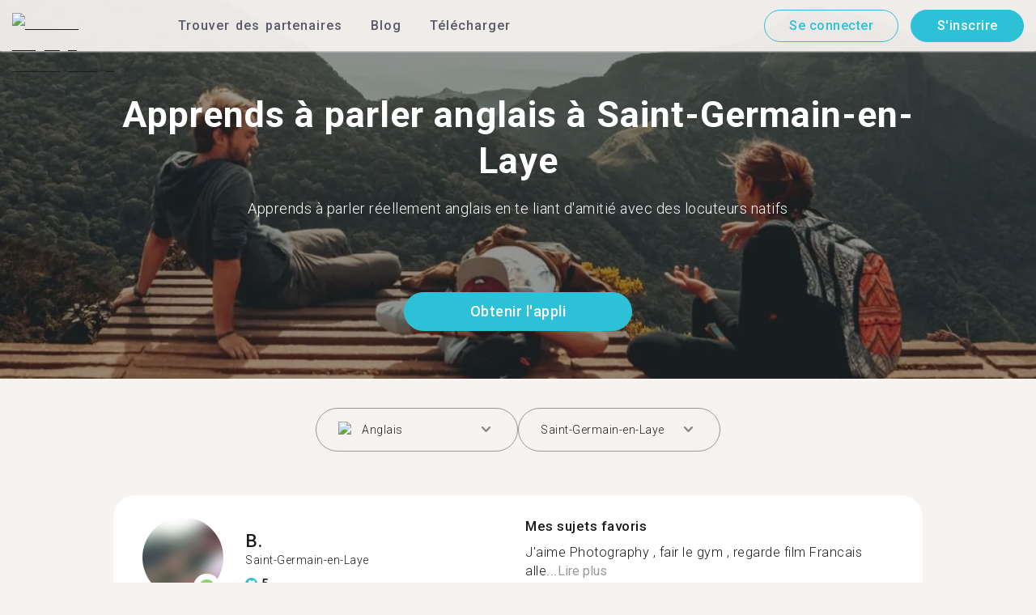

--- FILE ---
content_type: application/javascript; charset=UTF-8
request_url: https://tandem.net/_next/static/chunks/webpack-a564e35eac45e556.js
body_size: 2267
content:
!function(){"use strict";var e,t,n,r,o,i,u,a,c,f,l={},s={};function d(e){var t=s[e];if(void 0!==t)return t.exports;var n=s[e]={id:e,loaded:!1,exports:{}},r=!0;try{l[e].call(n.exports,n,n.exports,d),r=!1}finally{r&&delete s[e]}return n.loaded=!0,n.exports}d.m=l,d.amdO={},e=[],d.O=function(t,n,r,o){if(n){o=o||0;for(var i=e.length;i>0&&e[i-1][2]>o;i--)e[i]=e[i-1];e[i]=[n,r,o];return}for(var u=1/0,i=0;i<e.length;i++){for(var n=e[i][0],r=e[i][1],o=e[i][2],a=!0,c=0;c<n.length;c++)u>=o&&Object.keys(d.O).every(function(e){return d.O[e](n[c])})?n.splice(c--,1):(a=!1,o<u&&(u=o));if(a){e.splice(i--,1);var f=r();void 0!==f&&(t=f)}}return t},d.n=function(e){var t=e&&e.__esModule?function(){return e.default}:function(){return e};return d.d(t,{a:t}),t},d.d=function(e,t){for(var n in t)d.o(t,n)&&!d.o(e,n)&&Object.defineProperty(e,n,{enumerable:!0,get:t[n]})},d.f={},d.e=function(e){return Promise.all(Object.keys(d.f).reduce(function(t,n){return d.f[n](e,t),t},[]))},d.u=function(e){return"static/chunks/"+e+"."+({93:"1fd7626daee201f9",347:"8d93ef18782c9b8c"})[e]+".js"},d.miniCssF=function(e){return"static/css/841ee59bac7ea6a1.css"},d.g=function(){if("object"==typeof globalThis)return globalThis;try{return this||Function("return this")()}catch(e){if("object"==typeof window)return window}}(),d.o=function(e,t){return Object.prototype.hasOwnProperty.call(e,t)},t={},n="_N_E:",d.l=function(e,r,o,i){if(t[e]){t[e].push(r);return}if(void 0!==o)for(var u,a,c=document.getElementsByTagName("script"),f=0;f<c.length;f++){var l=c[f];if(l.getAttribute("src")==e||l.getAttribute("data-webpack")==n+o){u=l;break}}u||(a=!0,(u=document.createElement("script")).charset="utf-8",u.timeout=120,d.nc&&u.setAttribute("nonce",d.nc),u.setAttribute("data-webpack",n+o),u.src=d.tu(e)),t[e]=[r];var s=function(n,r){u.onerror=u.onload=null,clearTimeout(p);var o=t[e];if(delete t[e],u.parentNode&&u.parentNode.removeChild(u),o&&o.forEach(function(e){return e(r)}),n)return n(r)},p=setTimeout(s.bind(null,void 0,{type:"timeout",target:u}),12e4);u.onerror=s.bind(null,u.onerror),u.onload=s.bind(null,u.onload),a&&document.head.appendChild(u)},d.r=function(e){"undefined"!=typeof Symbol&&Symbol.toStringTag&&Object.defineProperty(e,Symbol.toStringTag,{value:"Module"}),Object.defineProperty(e,"__esModule",{value:!0})},d.nmd=function(e){return e.paths=[],e.children||(e.children=[]),e},d.tt=function(){return void 0===r&&(r={createScriptURL:function(e){return e}},"undefined"!=typeof trustedTypes&&trustedTypes.createPolicy&&(r=trustedTypes.createPolicy("nextjs#bundler",r))),r},d.tu=function(e){return d.tt().createScriptURL(e)},d.p="/_next/",o=function(e,t,n,r){var o=document.createElement("link");return o.rel="stylesheet",o.type="text/css",o.onerror=o.onload=function(i){if(o.onerror=o.onload=null,"load"===i.type)n();else{var u=i&&("load"===i.type?"missing":i.type),a=i&&i.target&&i.target.href||t,c=Error("Loading CSS chunk "+e+" failed.\n("+a+")");c.code="CSS_CHUNK_LOAD_FAILED",c.type=u,c.request=a,o.parentNode.removeChild(o),r(c)}},o.href=t,document.head.appendChild(o),o},i=function(e,t){for(var n=document.getElementsByTagName("link"),r=0;r<n.length;r++){var o=n[r],i=o.getAttribute("data-href")||o.getAttribute("href");if("stylesheet"===o.rel&&(i===e||i===t))return o}for(var u=document.getElementsByTagName("style"),r=0;r<u.length;r++){var o=u[r],i=o.getAttribute("data-href");if(i===e||i===t)return o}},u={272:0},d.f.miniCss=function(e,t){u[e]?t.push(u[e]):0!==u[e]&&({347:1})[e]&&t.push(u[e]=new Promise(function(t,n){var r=d.miniCssF(e),u=d.p+r;if(i(r,u))return t();o(e,u,t,n)}).then(function(){u[e]=0},function(t){throw delete u[e],t}))},a={272:0},d.f.j=function(e,t){var n=d.o(a,e)?a[e]:void 0;if(0!==n){if(n)t.push(n[2]);else if(/^(272|347)$/.test(e))a[e]=0;else{var r=new Promise(function(t,r){n=a[e]=[t,r]});t.push(n[2]=r);var o=d.p+d.u(e),i=Error();d.l(o,function(t){if(d.o(a,e)&&(0!==(n=a[e])&&(a[e]=void 0),n)){var r=t&&("load"===t.type?"missing":t.type),o=t&&t.target&&t.target.src;i.message="Loading chunk "+e+" failed.\n("+r+": "+o+")",i.name="ChunkLoadError",i.type=r,i.request=o,n[1](i)}},"chunk-"+e,e)}}},d.O.j=function(e){return 0===a[e]},c=function(e,t){var n,r,o=t[0],i=t[1],u=t[2],c=0;if(o.some(function(e){return 0!==a[e]})){for(n in i)d.o(i,n)&&(d.m[n]=i[n]);if(u)var f=u(d)}for(e&&e(t);c<o.length;c++)r=o[c],d.o(a,r)&&a[r]&&a[r][0](),a[r]=0;return d.O(f)},(f=self.webpackChunk_N_E=self.webpackChunk_N_E||[]).forEach(c.bind(null,0)),f.push=c.bind(null,f.push.bind(f))}();